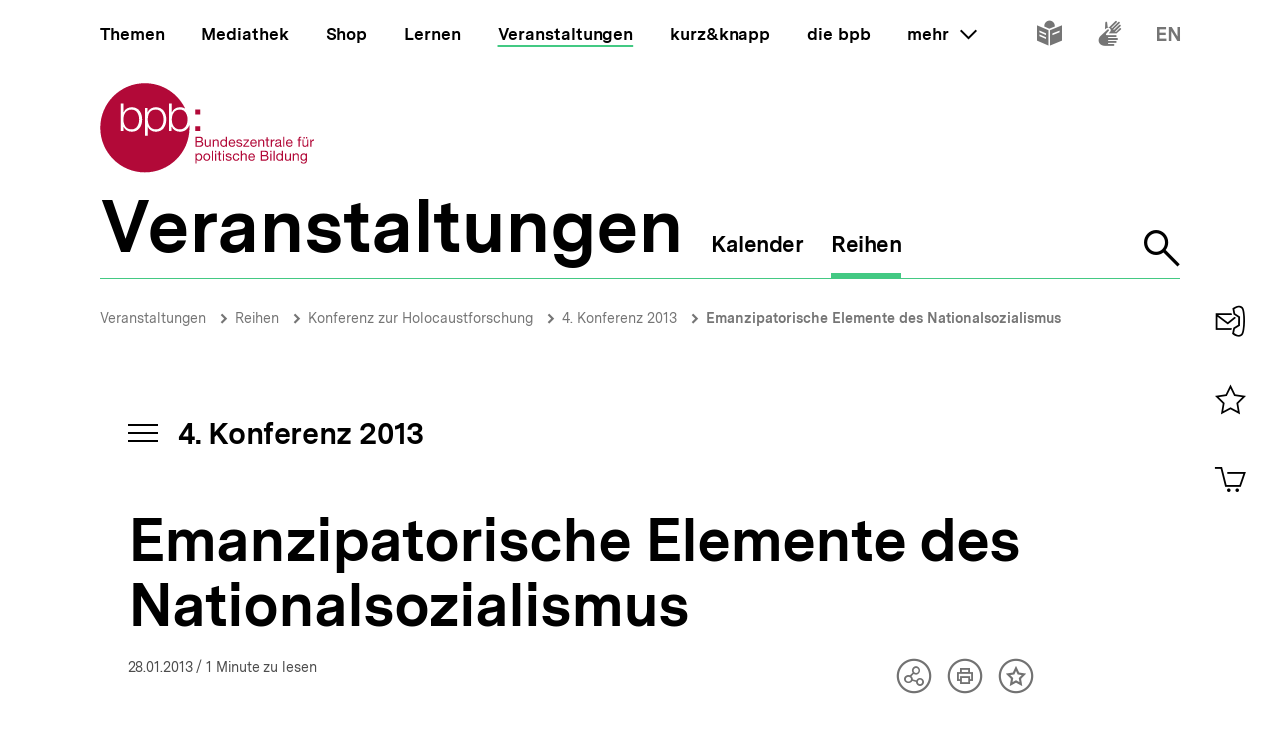

--- FILE ---
content_type: text/javascript
request_url: https://www.bpb.de/themes/custom/bpbtheme/assets/js/4653.74b8a489f13737684cb4.js
body_size: 3938
content:
(self.webpackChunkbpb_2019=self.webpackChunkbpb_2019||[]).push([[4653],{92648:function(e,t,i){"use strict";i.d(t,{$:function(){return _},v:function(){return U}});i(68309),i(92222),i(69600),i(26833),i(82526),i(41817),i(41539),i(32165),i(66992),i(78783),i(33948),i(91038),i(47042),i(74916),i(69070),i(47941),i(57327),i(38880),i(54747),i(49337),i(33321);var n=i(42710),r=i(30236),a=i.n(r),l=i(54061),s=i.n(l),o=i(44908),u=i.n(o),c=i(1469),d=i.n(c),f=(i(63137),i(82492)),p=i.n(f),h=i(66604),b=i.n(h),y=i(35161),m=i.n(y);function g(e,t){var i=Object.keys(e);if(Object.getOwnPropertySymbols){var n=Object.getOwnPropertySymbols(e);t&&(n=n.filter((function(t){return Object.getOwnPropertyDescriptor(e,t).enumerable}))),i.push.apply(i,n)}return i}function v(e){for(var t=1;t<arguments.length;t++){var i=null!=arguments[t]?arguments[t]:{};t%2?g(Object(i),!0).forEach((function(t){F(e,t,i[t])})):Object.getOwnPropertyDescriptors?Object.defineProperties(e,Object.getOwnPropertyDescriptors(i)):g(Object(i)).forEach((function(t){Object.defineProperty(e,t,Object.getOwnPropertyDescriptor(i,t))}))}return e}function F(e,t,i){return t in e?Object.defineProperty(e,t,{value:i,enumerable:!0,configurable:!0,writable:!0}):e[t]=i,e}function O(e){return function(e){if(Array.isArray(e))return j(e)}(e)||function(e){if("undefined"!==typeof Symbol&&null!=e[Symbol.iterator]||null!=e["@@iterator"])return Array.from(e)}(e)||function(e,t){if(!e)return;if("string"===typeof e)return j(e,t);var i=Object.prototype.toString.call(e).slice(8,-1);"Object"===i&&e.constructor&&(i=e.constructor.name);if("Map"===i||"Set"===i)return Array.from(e);if("Arguments"===i||/^(?:Ui|I)nt(?:8|16|32)(?:Clamped)?Array$/.test(i))return j(e,t)}(e)||function(){throw new TypeError("Invalid attempt to spread non-iterable instance.\nIn order to be iterable, non-array objects must have a [Symbol.iterator]() method.")}()}function j(e,t){(null==t||t>e.length)&&(t=e.length);for(var i=0,n=new Array(t);i<t;i++)n[i]=e[i];return n}var _={inject:{formContext:{default:function(){return function(){}}}},data:function(){return{uuid:this.$uuid.v1()}},computed:{id:function(){var e=this.formContext.uuid?"".concat(this.formContext.uuid,"-"):"",t=this.name||this.uuid;return"input-".concat(e).concat(t)}}};function S(e,t){if(d()(e))return e.concat(t)}var U=function(e){var t=e.baseClass;return{inject:{getFieldUpdatesByName:{default:function(){return function(){return[]}}}},computed:{_fieldUpdateList:function(){return this.getFieldUpdatesByName(this.name)},$fieldUpdateBinding:function(){return p()(this._fieldUpdateAttributeList,{class:[].concat(O(this._fieldUpdateModifierClassList),O(this._fieldUpdateClassList))})},_fieldUpdateAttributeList:function(){var e=this._fieldUpdateList[n.UPDATE_TYPES.attribute]||{},t=m()(e,(function(e){return e.value})),i=s()(t,(function(e,t){return e=a()(e,t,S)}),{});return b()(i,(function(e){return e.join(" ")}))},_fieldUpdateModifierClassList:function(){var e=this._fieldUpdateList[n.UPDATE_TYPES.modifierClass]||[],i=u()(m()(e,(function(e){return"".concat(t).concat(e.value)})));return Object.values(i)},_fieldUpdateClassList:function(){var e=this._fieldUpdateList[n.UPDATE_TYPES.class]||[],t=u()(m()(e,(function(e){return e.value})));return Object.values(t)}},methods:{$makeFieldUpdateBinding:function(e){var t=e.classListObject,i=void 0===t?{}:t;return v(v({},this.$fieldUpdateBinding),{},{class:[].concat(O(this.$fieldUpdateBinding.class),[i])})}}}}},46406:function(e,t,i){"use strict";i.r(t),i.d(t,{default:function(){return r}});i(68309),i(41539),i(39714);var n={mixins:[i(92648).$],model:{prop:"value",event:"change"},props:{name:{type:String,required:!0},value:{type:Boolean,default:!1},localAreaName:{type:String,required:!0},teleport:{type:Boolean,default:!0}},data:function(){return{internalValue:this.value+""}},computed:{checked:function(){return"true"===this.internalValue},isTeleportingToMobileTarget:function(){return this.teleport&&this.$store.getters["window/breakpointDown"]("sm")}},methods:{change:function(e){var t=e+"";this.internalValue=t,this.$emit("change",t)},toggle:function(){this.change(!this.checked)}}},r=(0,i(51900).Z)(n,(function(){var e=this,t=e._self._c;return t("bpb-form-communicator",{attrs:{name:e.name},model:{value:e.internalValue,callback:function(t){e.internalValue=t},expression:"internalValue"}},[t("portal",{staticClass:"search-input__input search-input-toggle",attrs:{to:"search-mobile-toggle-target",disabled:!e.isTeleportingToMobileTarget}},[t("label",{staticClass:"a-visually-hidden",attrs:{id:"global-toggle-label"}},[t("a-label",{attrs:{path:"search.toggle"}})],1),e._v(" "),t("button",{staticClass:"search-input-toggle__input",attrs:{type:"button",role:"switch","aria-checked":e.checked.toString(),"aria-labelledby":"global-toggle-label","aria-live":"polite"},on:{click:e.toggle}},[t("span",{staticClass:"search-input-toggle__label",class:{"search-input-toggle__label--is-active":!e.checked}},[e._v("\n        "+e._s(e.localAreaName)+"\n        "),t("span",{staticClass:"a-visually-hidden"},[t("a-label",{attrs:{path:"search.name"}}),e._v(" "),t("a-label",{attrs:{path:e.checked?"search.inactive":"search.active"}})],1)]),e._v(" "),t("span",{staticClass:"search-input-toggle__toggle",class:{"search-input-toggle__toggle--is-checked":e.checked}}),e._v(" "),t("span",{staticClass:"search-input-toggle__label",class:{"search-input-toggle__label--is-active":e.checked}},[t("span",{attrs:{"aria-hidden":"true"}},[e._v("Alles")]),e._v(" "),t("span",{staticClass:"a-visually-hidden"},[t("a-label",{attrs:{path:"search.global.name"}}),e._v(" "),t("a-label",{attrs:{path:e.checked?"search.active":"search.inactive"}})],1)])])])],1)}),[],!1,null,null,null).exports},42710:function(e,t,i){"use strict";i.r(t),i.d(t,{FieldUpdate:function(){return y},UPDATE_TYPES:function(){return b},default:function(){return v}});i(68309),i(26699),i(32023),i(26833),i(66992),i(38559),i(57327),i(41539),i(2707),i(69720),i(69070),i(21249),i(47941),i(92222),i(54747),i(91038),i(78783),i(47042),i(82526),i(41817),i(32165),i(33948),i(74916),i(38880),i(49337),i(33321);var n=i(78718),r=i.n(n),a=i(7739),l=i.n(a),s=i(80129),o=i.n(s);function u(e,t){var i=Object.keys(e);if(Object.getOwnPropertySymbols){var n=Object.getOwnPropertySymbols(e);t&&(n=n.filter((function(t){return Object.getOwnPropertyDescriptor(e,t).enumerable}))),i.push.apply(i,n)}return i}function c(e){for(var t=1;t<arguments.length;t++){var i=null!=arguments[t]?arguments[t]:{};t%2?u(Object(i),!0).forEach((function(t){d(e,t,i[t])})):Object.getOwnPropertyDescriptors?Object.defineProperties(e,Object.getOwnPropertyDescriptors(i)):u(Object(i)).forEach((function(t){Object.defineProperty(e,t,Object.getOwnPropertyDescriptor(i,t))}))}return e}function d(e,t,i){return t in e?Object.defineProperty(e,t,{value:i,enumerable:!0,configurable:!0,writable:!0}):e[t]=i,e}function f(e,t){return function(e){if(Array.isArray(e))return e}(e)||function(e,t){var i=null==e?null:"undefined"!==typeof Symbol&&e[Symbol.iterator]||e["@@iterator"];if(null==i)return;var n,r,a=[],l=!0,s=!1;try{for(i=i.call(e);!(l=(n=i.next()).done)&&(a.push(n.value),!t||a.length!==t);l=!0);}catch(o){s=!0,r=o}finally{try{l||null==i.return||i.return()}finally{if(s)throw r}}return a}(e,t)||function(e,t){if(!e)return;if("string"===typeof e)return p(e,t);var i=Object.prototype.toString.call(e).slice(8,-1);"Object"===i&&e.constructor&&(i=e.constructor.name);if("Map"===i||"Set"===i)return Array.from(e);if("Arguments"===i||/^(?:Ui|I)nt(?:8|16|32)(?:Clamped)?Array$/.test(i))return p(e,t)}(e,t)||function(){throw new TypeError("Invalid attempt to destructure non-iterable instance.\nIn order to be iterable, non-array objects must have a [Symbol.iterator]() method.")}()}function p(e,t){(null==t||t>e.length)&&(t=e.length);for(var i=0,n=new Array(t);i<t;i++)n[i]=e[i];return n}function h(e,t){for(var i=0;i<t.length;i++){var n=t[i];n.enumerable=n.enumerable||!1,n.configurable=!0,"value"in n&&(n.writable=!0),Object.defineProperty(e,n.key,n)}}var b={attribute:"attribute",class:"class",modifierClass:"modifierClass",initialValue:"initialValue"},y=function(){function e(t){var i=t.name,n=t.type,r=t.value;!function(e,t){if(!(e instanceof t))throw new TypeError("Cannot call a class as a function")}(this,e),Object.values(b).includes(n)||console.error("Invalid Type ",this.type,b),this.name=i,this.type=n,this.value=r}var t,i,n;return t=e,(i=[{key:"toObject",value:function(){return this}}])&&h(t.prototype,i),n&&h(t,n),Object.defineProperty(t,"prototype",{writable:!1}),e}();var m={provide:function(){var e=this,t={};return Object.defineProperty(t,"uuid",{enumerable:!0,get:function(){return e.uuid}}),Object.defineProperty(t,"fields",{enumerable:!0,get:function(){return e.internalFields}}),Object.defineProperty(t,"dirtyFields",{enumerable:!0,get:function(){return e.dirtyFields}}),Object.defineProperty(t,"isDirty",{enumerable:!0,get:function(){return e.isDirty}}),Object.defineProperty(t,"errorFields",{enumerable:!0,get:function(){return e.errorFields}}),Object.defineProperty(t,"fieldUpdateHistory",{enumerable:!0,get:function(){return e.fieldUpdateHistory}}),{formContext:t,getFieldValue:this.getFieldValue,storeFieldValue:this.storeFieldValue,deleteField:this.deleteField,resetForm:this.resetForm,getFields:this.getFields,getInitialFields:this.getInitialFields,submit:this.submit,setPreStoredFields:this.setPreStoredFields,addFieldUpdate:this.addFieldUpdate,deleteFieldUpdate:this.deleteFieldUpdate,setFieldUpdate:this.setFieldUpdate,getFieldUpdatesByName:this.getFieldUpdatesByName,submitForm:this.submit}},model:{prop:"fields",event:"change"},props:{action:{type:String,default:""},method:{type:String,default:"POST"},enctype:{type:String,default:""},target:{type:String,default:""},fields:{type:Object,default:function(){return{}}},beforeSubmitHook:{type:Function,default:function(){return function(){return!0}}}},data:function(){return{fieldUpdateHistory:{},preStoredFields:{},initialFields:{},internalFields:{},errorFields:[],uuid:this.$uuid.v1()}},computed:{dirtyFields:function(){var e=this,t=Object.entries(this.internalFields).filter((function(t){var i=f(t,2),n=i[0],r=i[1];return e.initialFields[n]!==r})).map((function(e){return f(e,1)[0]}));return t},isDirty:function(){return this.dirtyFields.length>0},fieldUpdatesByName:function(){return l()(Object.values(this.fieldUpdateHistory),"name")}},watch:{fields:{deep:!0,handler:function(e){this.internalFields=e}},internalFields:{deep:!0,handler:function(e){this.$emit("change",e)}}},mounted:function(){!this.fields||Object.keys(this.preStoredFields).length>0||this.setPreStoredFields(this.fields)},methods:{submit:function(e){if(this.beforeSubmitHook(this.internalFields))if("GET"!==this.method){var t,i=document.createElement("form");i.style.display="none",i.action=this.action,i.method=this.method,i.target=this.target,i.enctype=this.enctype;var n=document.createElement("input");n.type="hidden",n.name="data",n.value=JSON.stringify(this.internalFields),this.$el.querySelectorAll('[type="file"]').forEach((function(e){var t=e.cloneNode(!0),n=new DataTransfer;Array.from(e.files).forEach((function(e){n.items.add(new File([e.slice(0,e.size,e.type)],e.name))})),t.files=n.files,i.appendChild(t)})),i.appendChild(n);var r=document.body.appendChild(i);i.submit(),r.remove()}else{var a=(t=this.internalFields,Object.fromEntries(Object.entries(t).sort((function(e){return f(e,1)[0]})).filter((function(e){var t=f(e,2),i=(t[0],t[1]);return null!=i&&""!=i})))),l=o().stringify(a,{arrayFormat:"indices",encode:!1});window.location.href="".concat(this.action,"?").concat(l)}},addFieldUpdate:function(e){var t=e.name,i=e.type,n=e.value;if(!Object.values(b).includes(i))return!1;var r=new y(t,i,n),a=this.$uuid.v1();return this.$set(this.fieldUpdateHistory,a,r),a},setFieldUpdate:function(e,t){return this.$set(this.fieldUpdateHistory,e,t.toObject()),e},deleteFieldUpdate:function(e){this.$delete(this.fieldUpdateHistory,e)},getFieldUpdatesByName:function(e){return l()(this.fieldUpdatesByName[e],"type")},setPreStoredFields:function(e){var t=r()(e,Object.keys(this.internalFields));this.internalFields=c(c({},this.internalFields),t),this.preStoredFields=JSON.parse(JSON.stringify(e))},getFields:function(){return this.internalFields||{}},getInitialFields:function(){return this.initialFields||{}},getFieldValue:function(e){return this.internalFields[e]||""},storeFieldValue:function(e,t){var i=void 0===this.internalFields[e];i&&this.$set(this.initialFields,e,t);var n=this.preStoredFields[e];i&&n?this.$set(this.internalFields,e,n):this.$set(this.internalFields,e,t)},deleteField:function(e){this.$delete(this.internalFields,e),this.$delete(this.initialFields,e)},resetForm:function(e){var t=this,i=e.keepFields;if(JSON.stringify(this.internalFields)!==JSON.stringify(this.initialFields)){var n=Object.fromEntries(i.map((function(e){return[e,t.internalFields[e]]})));this.internalFields=JSON.parse(JSON.stringify(c(c({},this.initialFields),n)))}}}},g=(0,i(51900).Z)(m,(function(){var e=this;return(0,e._self._c)("form",{attrs:{action:e.action,enctype:e.enctype,method:e.method},on:{submit:function(t){return t.preventDefault(),e.submit.apply(null,arguments)}}},[e._t("default")],2)}),[],!1,null,null,null),v=g.exports},24654:function(){}}]);
//# sourceMappingURL=4653.74b8a489f13737684cb4.js.map